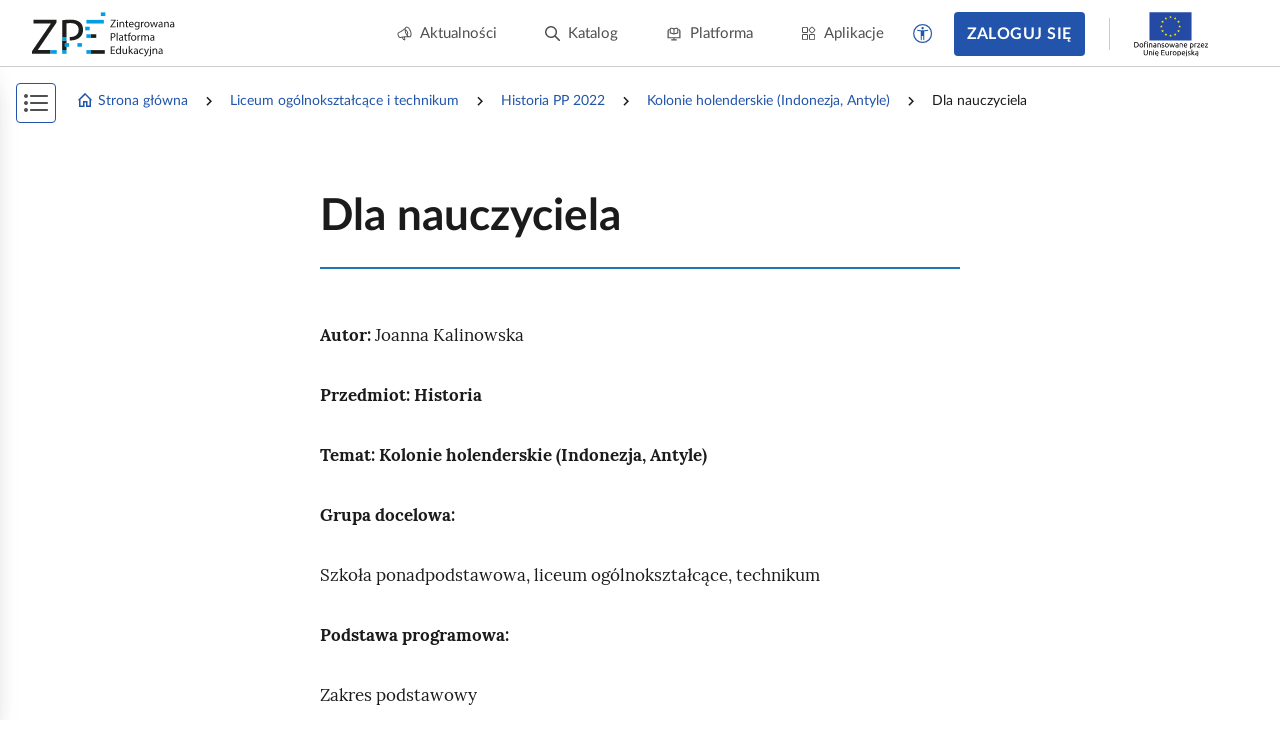

--- FILE ---
content_type: text/html; charset=UTF-8
request_url: https://zpe.gov.pl/a/dla-nauczyciela/DRQ9ns2pU
body_size: 8252
content:
<!DOCTYPE html>
<html lang="pl" data-wcag-font-size="100">
<head>
    <meta charset="utf-8">
    <meta http-equiv="X-UA-Compatible" content="IE=edge">
    <meta name="viewport" content="width=device-width, initial-scale=1, user-scalable=yes, maximum-scale=5">
    <link rel="shortcut icon" type="image/x-icon" href="https://static.zpe.gov.pl/portal/assets/3178/img/favicon.ico"/>
    <title>
        
                            
        Dla nauczyciela  -  Kolonie holenderskie (Indonezja, Antyle) - zpe.gov.pl    </title>
    <meta name="description"
          content="E‑podręczniki to bezpłatne i dostępne dla wszystkich materiały edukacyjne.">
    <link rel="shortcut icon" href="/static/img/favicon.ico">
    <link rel="icon" href="/static/img/favicon.ico">

    <script type="text/javascript" src="/config.js"></script>

            <link rel="stylesheet" href="https://static.zpe.gov.pl/lms-kursy/asset/3682/appNotifications.css">
    
            <script src="https://static.zpe.gov.pl/lms-kursy/asset/3682/appNotifications.js"></script>
    
        <script type="text/javascript" src="https://static.zpe.gov.pl/portal/assets/3178/c/mathjax/es5/tex-mml-chtml.js"></script><script type="text/javascript" src="https://static.zpe.gov.pl/portal/assets/3178/c/header.js"></script><link rel="stylesheet" href="https://static.zpe.gov.pl/portal/assets/3178/c/header.css"><link rel="stylesheet" href="https://static.zpe.gov.pl/portal/assets/3178/c/main.css"><link rel="stylesheet" href="https://static.zpe.gov.pl/portal/assets/3178/c/style.css">
    
    <!-- Global site tag (gtag.js) - Google Analytics -->
    <script async src="https://www.googletagmanager.com/gtag/js?id=UA-135367972-1"></script>
    <script>
        window.dataLayer = window.dataLayer || [];
        function gtag() {
            dataLayer.push(arguments);
        }
        gtag('js', new Date());
        gtag('config', 'UA-135367972-1');
    </script>
    <script>
    window.APP_VERSION = 3178;
</script>
<script>
    CpDocumentApp.domain = (function stripHost(domain) {
        var pos = domain.split('.');
        var p2 = pos.pop();
        var p1 = pos.pop();

        if (-1 !== ['gov'].indexOf(p1)) {
            var p3 = pos.pop();
            p1 = p3 ? (p3 + '.' + p1) : p1;
        }

        return p1 ? (p1 + '.' + p2) : p2;
    })(document.domain);
    try {
        document.domain = CpDocumentApp.domain;
    } catch (e) {
        console.error(e);
    }

    requirejs.onError = function (err) {
        console.error(err);
    };
    define('messageApi.ready', ['modules/api/apilistener', 'reader.api'], function (apilistener, ReaderApi) {
        var ra = new ReaderApi(require, true, null);
        apilistener({}, window, null, ra, {}, {});
    });

    var volatileStorage = new CpStorage();
    volatileStorage.addWrapper(new CpStorageLocalstorageWrapper());
    var persistentStorage = new CpStorage();
        if (localStorage.getItem('AUTH_IS_LOGGED')) {
        window.define('reader.internal.auth', {
            'authenticated': true,
            'username': 'użytkownik'
        });
        let domain = window.CP_CONFIGURATION.host.lms + 'api/v1';
        persistentStorage.addWrapper(
            new CpStorageCacheWrapper(
                new CpStorageLoggedUser({
                    fetch: domain + ((function(a) { a=Cp.extend({},a); var r = "\/storage\/fetch"+(a["document"]?("\/"+a["document"]):"\/DRQ9ns2pU")+(a["language"]?("\/"+a["language"]):"\/pl"); delete a["language"];delete a["document"]; return r + '?' + CpWebUtils.arrayToURI(a); }))(),
                    save: domain + ((function(a) { a=Cp.extend({},a); var r = "\/storage\/save"+(a["document"]?("\/"+a["document"]):"\/DRQ9ns2pU")+(a["language"]?("\/"+a["language"]):"\/pl"); delete a["language"];delete a["document"]; return r + '?' + CpWebUtils.arrayToURI(a); }))(),
                    fetchFile: domain + ((function(a) { a=Cp.extend({},a); var r = "\/file-storage\/fetch"+(a["document"]?("\/"+a["document"]):"\/DRQ9ns2pU")+(a["language"]?("\/"+a["language"]):"\/pl"); delete a["language"];delete a["document"]; return r + '?' + CpWebUtils.arrayToURI(a); }))(),
                    saveFile: domain + ((function(a) { a=Cp.extend({},a); var r = "\/file-storage\/save"+(a["document"]?("\/"+a["document"]):"\/DRQ9ns2pU")+(a["language"]?("\/"+a["language"]):"\/pl"); delete a["language"];delete a["document"]; return r + '?' + CpWebUtils.arrayToURI(a); }))(),
                })
            )
        );
    } else {
        window.define('reader.internal.auth', {
            'authenticated': false,
            'username': 'niezalogowany'
        });
        persistentStorage.addWrapper(new CpStorageLocalstorageWrapper());
    }
    
    define('reader.internal.storage.volatile', volatileStorage);
    define('reader.internal.storage.persistent', persistentStorage);

    define('reader.app', ['underscore', 'jquery', 'jquery.ba-throttle-debounce', 'backbone', 'device_detection', 'common_base', 'libs/jquery.tooltipsy', 'reader.api', 'modules/cp/womi', 'messageApi.ready'], Cp.noop);
</script>

    <script>

    </script>
</head>
<body class="no-transition  ">

    <div id="header"></div>


<div class="sidebar-visible-overlay"></div>

    <div
        class="document-navigation wrapper wrapper--wide2 has-share-panel has-project-toc-sidebar">
        <div class="wrapper_content">
            <div class="document-navigation_breadcrumb hidden-xs" style="flex-wrap: wrap">
                                    <div class="d-flex f-align-center">
                        
                                                    <a class="document-navigation_breadcrumb-item"
                               href="/">
                                                                    <span class="document-navigation_breadcrumb-icon">
                                        <span class="mdi mdi-home-outline d-flex"></span>                                    </span>
                                
                                Strona główna                            </a>
                                            </div>
                                    <div class="d-flex f-align-center">
                                                    <span
                                class="document-navigation_breadcrumb-divider d-flex mdi mdi-chevron-right mdi-18px"></span>
                        
                                                    <a class="document-navigation_breadcrumb-item"
                               href="/szukaj?stage=E4">
                                
                                Liceum ogólnokształcące i technikum                            </a>
                                            </div>
                                    <div class="d-flex f-align-center">
                                                    <span
                                class="document-navigation_breadcrumb-divider d-flex mdi mdi-chevron-right mdi-18px"></span>
                        
                                                    <a class="document-navigation_breadcrumb-item"
                               href="/szukaj?stage=E4&subject=Historia 2022">
                                
                                Historia PP 2022                            </a>
                                            </div>
                                    <div class="d-flex f-align-center">
                                                    <span
                                class="document-navigation_breadcrumb-divider d-flex mdi mdi-chevron-right mdi-18px"></span>
                        
                                                    <a class="document-navigation_breadcrumb-item"
                               href="/b/PAnXN9Cfp">
                                
                                Kolonie holenderskie (Indonezja, Antyle)                            </a>
                                            </div>
                                    <div class="d-flex f-align-center">
                                                    <span
                                class="document-navigation_breadcrumb-divider d-flex mdi mdi-chevron-right mdi-18px"></span>
                        
                                                    <span class="document-navigation_breadcrumb-item">
                                
                                Dla nauczyciela                            </span>
                                            </div>
                            </div>
            <a class="document-navigation_back" href="javascript:history.go(-1)">
                <span class="d-flex mdi mdi-chevron-left mdi-18px mr-1"></span>
                <span>Powrót</span>
            </a>
        </div>
    </div>

<div role="main" class="page-wrapper" id="content">
    <script>
    window.PAGE_DATA = {"project":{"id":"PAnXN9Cfp","isEmaterial":true,"manifestUrl":"https:\/\/zpe.gov.pl\/api\/v1\/project\/PAnXN9Cfp\/pl\/manifest"}}</script>
<script>
    window.DOCUMENT_DATA = {"project":{"id":"PAnXN9Cfp"},"document":{"id":"DRQ9ns2pU"}}</script>


    <div id="sidebar_app"></div>
    <div id="switch-bar-article"></div>

<div
    class="main-section-content main-section-content--article   main-section-content--article__no-left-padding"
    id="collection-metadata"
    data-collection-variant="student"
    data-pageinfo="{&quot;siblings&quot;:{&quot;prevSibling&quot;:{&quot;name&quot;:&quot;Film + Sprawd\u017a si\u0119&quot;,&quot;link&quot;:&quot;\/a\/film--sprawdz-sie\/DgVfTMnFj&quot;},&quot;nextSibling&quot;:{&quot;name&quot;:&quot;&quot;,&quot;link&quot;:&quot;&quot;}}}"
    data-project-info="{&quot;project&quot;:&quot;PAnXN9Cfp&quot;,&quot;document&quot;:&quot;DRQ9ns2pU&quot;,&quot;projectType&quot;:&quot;e_material_with_toc&quot;,&quot;teacherEditEnabled&quot;:true,&quot;materialBuilderEnabled&quot;:true}">
    <div class="animation-reload_header" style="display: none;">
        <div class="wrapper">
            <div class="wrapper_content">
                <div class="page-header page-header--previous">
                                            <h1>Film + Sprawdź się</h1>
                                    </div>

                <div class="page-header page-header--next">
                                    </div>

                <div class="animation-reload_icon">
                    <i class="mdi mdi-refresh" aria-hidden="true"></i>
                </div>
            </div>
        </div>
    </div>

    <div class="animation-reload_page">
        <div class="page-content document-body" role="article" id="main-content">
            <div class="page-container"><div class="wrapper" data-editor-no-parse=""><div class="wrapper_content"><div class="page-header page-header--current"><h1>Dla nauczyciela</h1></div></div></div><div class="wrapper"><span data-specifier-type="section1-weak"><span data-alternative=""></span><span data-value=""></span></span> <span data-editor-params=""></span><div class="wrapper_content"><p id="DRQ9ns2pU_pl_main__3" data-id="DRQ9ns2pU_pl_main__3"><strong>Autor:</strong> Joanna Kalinowska</p><p id="DRQ9ns2pU_pl_main__5" data-id="DRQ9ns2pU_pl_main__5"><strong>Przedmiot: Historia</strong></p><p id="DRQ9ns2pU_pl_main__7" data-id="DRQ9ns2pU_pl_main__7"><strong>Temat: Kolonie holenderskie (Indonezja, Antyle)</strong></p><p id="DRQ9ns2pU_pl_main__9" data-id="DRQ9ns2pU_pl_main__9"><strong>Grupa docelowa:</strong></p><p id="DRQ9ns2pU_pl_main__B" data-id="DRQ9ns2pU_pl_main__B">Szkoła ponadpodstawowa, liceum ogólnokształcące, technikum</p><p id="DRQ9ns2pU_pl_main__C" data-id="DRQ9ns2pU_pl_main__C"><strong>Podstawa programowa:</strong></p><section data-block-name="CoreCurriculumBlock" data-block-resolved-by="podstawa-programowa" data-editor-block=""><span data-editor-params=""><span data-specifier-resolvedby="" data-specifier-type="podstawa-programowa" data-specifier-type-main=""><span data-alternative=""></span><span data-value=""></span></span></span><div data-editor-block-content=""><span class="dummy-node" data-editor-no-parse="true"></span><div data-id="DRQ9ns2pU_pl_main__E" data-editor-commentable="" data-editor-block-content="" class="cc-scenario-block"><div role="list"> Zakres podstawowy</div><div role="listitem" class="cc-scenario"><div role="list"> Treści nauczania – wymagania szczegółowe</div><div role="listitem" class="cc-scenario"><div role="list"> Zakres podstawowy</div><div role="listitem" class="cc-scenario"><div role="list">LII. Dekolonizacja, integracja i nowe konflikty. Uczeń:</div><div role="listitem" class="cc-scenario"><div role="list">1) wyjaśnia genezę procesów dekolonizacyjnych w Azji i Afryce,</div><div role="listitem" class="cc-scenario"></div></div></div></div></div><div role="list"> Treści nauczania - wymagania szczegółowe</div><div role="listitem" class="cc-scenario"><div role="list"> Zakres podstawowy</div><div role="listitem" class="cc-scenario"><div role="list">LII. Dekolonizacja, integracja i nowe konflikty. Uczeń:</div><div role="listitem" class="cc-scenario"><div role="list">1) wyjaśnia genezę i skutki procesów dekolonizacyj‑nych w Azji i Afryce;</div><div role="listitem" class="cc-scenario"></div></div></div></div></div><span class="dummy-node" data-editor-no-parse="true"></span></div></section><p id="DRQ9ns2pU_pl_main__F" data-id="DRQ9ns2pU_pl_main__F"><strong>Kształtowane kompetencje kluczowe:</strong></p><ul data-id="DRQ9ns2pU_pl_main__H">
  <li data-id="DRQ9ns2pU_pl_main__I"><p id="DRQ9ns2pU_pl_main__J" data-id="DRQ9ns2pU_pl_main__J">kompetencje w zakresie rozumienia i tworzenia informacji;</p></li>
  <li data-id="DRQ9ns2pU_pl_main__K"><p id="DRQ9ns2pU_pl_main__L" data-id="DRQ9ns2pU_pl_main__L">kompetencje cyfrowe;</p></li>
  <li data-id="DRQ9ns2pU_pl_main__M"><p id="DRQ9ns2pU_pl_main__N" data-id="DRQ9ns2pU_pl_main__N">kompetencje osobiste, społeczne i w zakresie umiejętności uczenia się;</p></li>
  <li data-id="DRQ9ns2pU_pl_main__O"><p id="DRQ9ns2pU_pl_main__P" data-id="DRQ9ns2pU_pl_main__P">kompetencje obywatelskie.</p></li>
</ul><p id="DRQ9ns2pU_pl_main__Q" data-id="DRQ9ns2pU_pl_main__Q"><strong>Cele operacyjne:</strong></p><p id="DRQ9ns2pU_pl_main__S" data-id="DRQ9ns2pU_pl_main__S">Uczeń:</p><ul data-id="DRQ9ns2pU_pl_main__T">
  <li data-id="DRQ9ns2pU_pl_main__U"><p id="DRQ9ns2pU_pl_main__V" data-id="DRQ9ns2pU_pl_main__V">charakteryzuje przebieg holenderskiej ekspansji kolonialnej;</p></li>
  <li data-id="DRQ9ns2pU_pl_main__W"><p id="DRQ9ns2pU_pl_main__X" data-id="DRQ9ns2pU_pl_main__X">wskazuje tereny, które znalazły się pod zarządem holenderskich kompanii handlowych, a następnie władz holenderskich;</p></li>
  <li data-id="DRQ9ns2pU_pl_main__Y"><p id="DRQ9ns2pU_pl_main__Z" data-id="DRQ9ns2pU_pl_main__Z">omawia przebieg procesu uzyskiwania przez byłe kolonie holenderskie niepodległości.</p></li>
</ul><p id="DRQ9ns2pU_pl_main__10" data-id="DRQ9ns2pU_pl_main__10"><strong>Strategie nauczania:</strong></p><ul data-id="DRQ9ns2pU_pl_main__12">
  <li data-id="DRQ9ns2pU_pl_main__13"><p id="DRQ9ns2pU_pl_main__14" data-id="DRQ9ns2pU_pl_main__14">konstruktywizm;</p></li>
  <li data-id="DRQ9ns2pU_pl_main__15"><p id="DRQ9ns2pU_pl_main__16" data-id="DRQ9ns2pU_pl_main__16">konektywizm.</p></li>
</ul><p id="DRQ9ns2pU_pl_main__17" data-id="DRQ9ns2pU_pl_main__17"><strong>Metody i techniki nauczania:</strong></p><ul data-id="DRQ9ns2pU_pl_main__19">
  <li data-id="DRQ9ns2pU_pl_main__1A"><p id="DRQ9ns2pU_pl_main__1B" data-id="DRQ9ns2pU_pl_main__1B">rozmowa nauczająca z wykorzystaniem ćwiczeń interaktywnych;</p></li>
  <li data-id="DRQ9ns2pU_pl_main__1C"><p id="DRQ9ns2pU_pl_main__1D" data-id="DRQ9ns2pU_pl_main__1D">analiza materiału źródłowego (porównawcza);</p></li>
  <li data-id="DRQ9ns2pU_pl_main__1E"><p id="DRQ9ns2pU_pl_main__1F" data-id="DRQ9ns2pU_pl_main__1F">dyskusja.</p></li>
</ul><p id="DRQ9ns2pU_pl_main__1G" data-id="DRQ9ns2pU_pl_main__1G"><strong>Formy pracy:</strong></p><ul data-id="DRQ9ns2pU_pl_main__1I">
  <li data-id="DRQ9ns2pU_pl_main__1J"><p id="DRQ9ns2pU_pl_main__1K" data-id="DRQ9ns2pU_pl_main__1K">praca indywidualna;</p></li>
  <li data-id="DRQ9ns2pU_pl_main__1L"><p id="DRQ9ns2pU_pl_main__1M" data-id="DRQ9ns2pU_pl_main__1M">praca w parach;</p></li>
  <li data-id="DRQ9ns2pU_pl_main__1N"><p id="DRQ9ns2pU_pl_main__1O" data-id="DRQ9ns2pU_pl_main__1O">praca całego zespołu klasowego.</p></li>
</ul><p id="DRQ9ns2pU_pl_main__1P" data-id="DRQ9ns2pU_pl_main__1P"><strong>Środki dydaktyczne:</strong></p><ul data-id="DRQ9ns2pU_pl_main__1R">
  <li data-id="DRQ9ns2pU_pl_main__1S"><p id="DRQ9ns2pU_pl_main__1T" data-id="DRQ9ns2pU_pl_main__1T">komputery z głośnikami, słuchawkami i dostępem do internetu;</p></li>
  <li data-id="DRQ9ns2pU_pl_main__1U"><p id="DRQ9ns2pU_pl_main__1V" data-id="DRQ9ns2pU_pl_main__1V">zasoby multimedialne zawarte w e‑materiale;</p></li>
  <li data-id="DRQ9ns2pU_pl_main__1W"><p id="DRQ9ns2pU_pl_main__1X" data-id="DRQ9ns2pU_pl_main__1X">tablica interaktywna/tablica, pisak/kreda;</p></li>
  <li data-id="DRQ9ns2pU_pl_main__1Y"><p id="DRQ9ns2pU_pl_main__1Z" data-id="DRQ9ns2pU_pl_main__1Z">telefony z dostępem do internetu.</p></li>
</ul><p id="DRQ9ns2pU_pl_main__20" data-id="DRQ9ns2pU_pl_main__20"><strong>Przebieg lekcji</strong></p><p id="DRQ9ns2pU_pl_main__22" data-id="DRQ9ns2pU_pl_main__22"><strong>Przed lekcją:</strong></p><ol start="1" data-id="DRQ9ns2pU_pl_main__24" style="list-style-type: decimal" data-editor-list-style="decimal">
  <li data-id="DRQ9ns2pU_pl_main__25"><p id="DRQ9ns2pU_pl_main__26" data-id="DRQ9ns2pU_pl_main__26">Przygotowanie do zajęć. Nauczyciel loguje się na platformie i udostępnia uczniom e‑materiał <cite>„Kolonie holenderskie (Indonezja, Antyle)”</cite>. Prosi uczestników zajęć o zapoznanie się z tekstem w sekcji „Przeczytaj” tak, aby podczas lekcji mogli w niej aktywnie uczestniczyć i wykonywać polecenia.</p></li>
  <li data-id="DRQ9ns2pU_pl_main__28"><p id="DRQ9ns2pU_pl_main__29" data-id="DRQ9ns2pU_pl_main__29">Chętni lub wybrani uczniowie przygotowują prezentację na podstawie informacji zawartych w sekcji „Przeczytaj”. Nauczyciel może rozdzielić zagadnienia: jedna osoba skupi się na historii holenderskich kompanii handlowych, druga na Indonezji, a trzecia na Antylach Holenderskich.</p></li>
</ol><p id="DRQ9ns2pU_pl_main__2A" data-id="DRQ9ns2pU_pl_main__2A"><strong>Faza wstępna:</strong></p><ol start="1" data-id="DRQ9ns2pU_pl_main__2C" style="list-style-type: decimal" data-editor-list-style="decimal">
  <li data-id="DRQ9ns2pU_pl_main__2D"><p id="DRQ9ns2pU_pl_main__2E" data-id="DRQ9ns2pU_pl_main__2E">Nauczyciel wyświetla na tablicy temat i cele lekcji i przybliża je uczniom. Omawia planowany przebieg zajęć.</p></li>
  <li data-id="DRQ9ns2pU_pl_main__2F"><p id="DRQ9ns2pU_pl_main__2G" data-id="DRQ9ns2pU_pl_main__2G">Rozmowa wprowadzająca. Nauczyciel, po wyświetleniu dostępnego w panelu użytkownika raportu, weryfikuje przygotowanie uczniów do lekcji: sprawdza, którzy uczestnicy zajęć zapoznali się z udostępnionym przed lekcją e‑materiałem. Jeśli większość uczniów nie przeczytała tekstu, nauczyciel inicjuje rozmowę kierowaną wprowadzającą w temat.</p></li>
</ol><p id="DRQ9ns2pU_pl_main__2H" data-id="DRQ9ns2pU_pl_main__2H"><strong>Faza realizacyjna:</strong></p><ol start="1" data-id="DRQ9ns2pU_pl_main__2J" style="list-style-type: decimal" data-editor-list-style="decimal">
  <li data-id="DRQ9ns2pU_pl_main__2K"><p id="DRQ9ns2pU_pl_main__2L" data-id="DRQ9ns2pU_pl_main__2L">Nauczyciel przypomina o prezentacjach przygotowanych przez uczniów przed lekcją. Poleca wybranym osobom, aby zaprezentowały swoje prace przed resztą klasy. Po prezentacji uczniowie krótko o niej dyskutują, dodają informacje, które ich zdaniem warto uwzględnić. Prowadzący może korygować odpowiedzi i uzupełniać informacje.</p></li>
  <li data-id="DRQ9ns2pU_pl_main__2M"><p id="DRQ9ns2pU_pl_main__2N" data-id="DRQ9ns2pU_pl_main__2N">Praca z drugim multimedium („Film + Sprawdź się”). Uczniowie zapoznają się z filmem poświęconym niepodległej Indonezji. Każdy uczeń pracuje indywidualnie, samodzielnie przygotowując odpowiedzi do poleceń 2 i 3, m.in. wskazując, z jakimi problemami wewnętrznymi i zewnętrznymi musiało się mierzyć młode państwo indonezyjskie. Po wyznaczonym przez nauczyciela czasie wybrani lub chętni uczniowie odczytują swoje propozycje. Nauczyciel komentuje rozwiązania uczniów.</p></li>
  <li data-id="DRQ9ns2pU_pl_main__2O"><p id="DRQ9ns2pU_pl_main__2P" data-id="DRQ9ns2pU_pl_main__2P">Utrwalanie wiedzy i umiejętności. Uczniowie dobierają się w pary i wykonują ćwiczenia 1 i 2 w sekcji „Film + Sprawdź się”. Następnie konsultują swoje rozwiązania z inną parą uczniów i ustalają jedną wersję odpowiedzi.</p></li>
</ol><p id="DRQ9ns2pU_pl_main__2Q" data-id="DRQ9ns2pU_pl_main__2Q"><strong>Faza podsumowująca:</strong></p><ol start="1" data-id="DRQ9ns2pU_pl_main__2S" style="list-style-type: decimal" data-editor-list-style="decimal">
  <li data-id="DRQ9ns2pU_pl_main__2T"><p id="DRQ9ns2pU_pl_main__2U" data-id="DRQ9ns2pU_pl_main__2U">Nauczyciel poleca wybranemu uczniowi albo uczennicy (może być ochotnik) podsumowanie lekcji „Kolonie holenderskie (Indonezja, Antyle)”. Pyta, który element był dla uczniów trudny i dlaczego.</p></li>
  <li data-id="DRQ9ns2pU_pl_main__2V"><p id="DRQ9ns2pU_pl_main__2W" data-id="DRQ9ns2pU_pl_main__2W">Prowadzący omawia przebieg zajęć i pracę uczniów, ocenia przygotowane prezentacje.</p></li>
</ol><p id="DRQ9ns2pU_pl_main__2X" data-id="DRQ9ns2pU_pl_main__2X"><strong>Praca domowa:</strong></p><ol start="1" data-id="DRQ9ns2pU_pl_main__2Z" style="list-style-type: decimal" data-editor-list-style="decimal">
  <li data-id="DRQ9ns2pU_pl_main__30"><p id="DRQ9ns2pU_pl_main__31" data-id="DRQ9ns2pU_pl_main__31">Zapoznaj się z pierwszym filmem w zakładce „Film edukacyjny” i wykonaj dołączone do niego polecenia.</p></li>
</ol><p id="DRQ9ns2pU_pl_main__32" data-id="DRQ9ns2pU_pl_main__32"><strong>Materiały pomocnicze:</strong></p><p id="DRQ9ns2pU_pl_main__34" data-id="DRQ9ns2pU_pl_main__34">J. Balicki, M. Bogucka, <cite><em>Historia Holandii</em></cite>, Wrocław 1976.</p><p id="DRQ9ns2pU_pl_main__37" data-id="DRQ9ns2pU_pl_main__37">F. Wolański, <cite><em>Indie Holenderskie w świetle osiemnastowiecznych podręczników geograficznych i w relacji Teodora Anzelma Dzwonkowskiego</em></cite>, w: <cite><em>Staropolski ogląd świata. Materiały z konferencji. Wrocław 23–24 października 2004 r.</em></cite>, pod red. tegoż i B. Roka, Wrocław 2004.</p><p id="DRQ9ns2pU_pl_main__3C" data-id="DRQ9ns2pU_pl_main__3C"><cite><em>Wielka Historia Świata</em></cite>, t. 1–12 (praca pod patronatem Polskiej Akademii Umiejętności), Świat Książki 2004–2006.</p><p id="DRQ9ns2pU_pl_main__3F" data-id="DRQ9ns2pU_pl_main__3F"><strong>Wskazówki metodyczne:</strong></p><ul data-id="DRQ9ns2pU_pl_main__3H">
  <li data-id="DRQ9ns2pU_pl_main__3I"><p id="DRQ9ns2pU_pl_main__3J" data-id="DRQ9ns2pU_pl_main__3J">Uczniowie mogą zapoznać się przed lekcją z sekcją „Film edukacyjny”, aby przygotować się do późniejszej pracy.</p></li>
</ul></div><div class="wrapper_comments-container" data-editor-no-parse=""></div></div></div>            <script>
                (function () {
                    for (var o of $('[data-object-src]')) {
                        var src = o.getAttribute('data-object-src');
                        if (src.startsWith('https://static.')) {
                            var url = new URL(src);
                            url.host = url.host.replace(/^static\./, '')
                            url.pathname = '/static-data' + url.pathname
                            o.setAttribute('data-object-src', url.toString());
                        }
                    }
                })();
            </script>
        </div>

        
                    <div class="wrapper">
                <div class="wrapper_content">
                    <div class="page-nav-footer">
                                                    <div class="page-nav-footer__item page-nav-footer__item--prev">
                                <a href="/a/film--sprawdz-sie/DgVfTMnFj" class="page-nav-footer__btn"
                                   aria-label="Poprzednia strona"
                                   title="Poprzednia strona" data-course-prev-btn>
                                    <span class="mdi mdi-chevron-left"></span>
                                    <span class="page-nav-footer__label">
                                        Film + Sprawdź się                                    </span>
                                </a>
                            </div>
                                                                                                                                        <div class="page-nav page-nav--bottom"></div>
                                                                        </div>
                </div>
            </div>
            </div>
</div>

<script type="text/javascript">
    (function () {
        $('.print-button').show();

        $('body').addClass('preload');
        $('#main-content').find('.elearning_exercise__title').filter(function () {
            return $(this).siblings().length == 0;
        }).parent().remove();

        $('.switch--sidebar').on('click', function () {
            if ($('body').hasClass('no-sidebar')) {
                $('body').removeClass('no-sidebar');
                $('.sidebar-menu').attr('aria-hidden', false).find('.course-list_node').attr('tabindex', 0);
            } else {
                $('body').addClass('no-sidebar');
                $('.sidebar-menu').attr('aria-hidden', true).find('.course-list_node').attr('tabindex', -1);
            }

        }).keyup(function (event) {
            if (CpKeyboard.checkCode(event, 'enter')) {
                $(this).click();
            }
        });

        $(document).on('click', '.nav li > i, .nav li .nav-item', function () {
            var el = $(this).closest('li');

            if (el.find('.nav_dropdown').hasClass('active')) {
                el.find('.nav_dropdown').removeClass('active');
            } else {
                el.parent().find('.nav_dropdown').removeClass('active');
                el.find('.nav_dropdown').addClass('active');
            }
        });

        var exerciseResultCollector = null; // to remove

        let storage = new LocalStorageExerciseStorage();

        console.warn("DEBUG", ((function(a) { a=Cp.extend({},a); var r = "\/storage\/fetch"+(a["document"]?("\/"+a["document"]):"\/DRQ9ns2pU")+(a["language"]?("\/"+a["language"]):"\/pl"); delete a["language"];delete a["document"]; return r + '?' + CpWebUtils.arrayToURI(a); }))());

        if (localStorage.getItem('AUTH_IS_LOGGED')) {
            let domain = window.CP_CONFIGURATION.host.lms + 'api/v1';
            storage = new ZPEApiExerciseStorage(
                httpReader,
                {
                    fetch: domain + ((function(a) { a=Cp.extend({},a); var r = "\/storage\/fetch"+(a["document"]?("\/"+a["document"]):"\/DRQ9ns2pU")+(a["language"]?("\/"+a["language"]):"\/pl"); delete a["language"];delete a["document"]; return r + '?' + CpWebUtils.arrayToURI(a); }))(),
                    save: domain + ((function(a) { a=Cp.extend({},a); var r = "\/storage\/save"+(a["document"]?("\/"+a["document"]):"\/DRQ9ns2pU")+(a["language"]?("\/"+a["language"]):"\/pl"); delete a["language"];delete a["document"]; return r + '?' + CpWebUtils.arrayToURI(a); }))(),
                    fetchFile: domain + ((function(a) { a=Cp.extend({},a); var r = "\/file-storage\/fetch"+(a["document"]?("\/"+a["document"]):"\/DRQ9ns2pU")+(a["language"]?("\/"+a["language"]):"\/pl"); delete a["language"];delete a["document"]; return r + '?' + CpWebUtils.arrayToURI(a); }))(),
                    saveFile: domain + ((function(a) { a=Cp.extend({},a); var r = "\/file-storage\/save"+(a["document"]?("\/"+a["document"]):"\/DRQ9ns2pU")+(a["language"]?("\/"+a["language"]):"\/pl"); delete a["language"];delete a["document"]; return r + '?' + CpWebUtils.arrayToURI(a); }))(),
                }
            );
        }

        let app = new CpCourseApp($('body'), storage, exerciseResultCollector, null, Object.assign({"layoutEngine":null,"siblings":{"prevSibling":{"name":"Film + Sprawd\u017a si\u0119","link":"\/a\/film--sprawdz-sie\/DgVfTMnFj"},"nextSibling":{"name":"","link":""}}},
                {
                    pageLoader: function (url, http) {
                        return http.get(url).then(resp => {
                            let pagesContainer = $('#collection-metadata', resp.data);
                            pagesContainer.find('.page-nav-footer').addClass('layout-mode');

                            app._documentApp.updateDOM(pagesContainer);
                            let pageInfo = JSON.parse(pagesContainer.attr('data-pageinfo'));

                            return {
                                content: pagesContainer[0],
                                info: pageInfo
                            };
                        })
                    }
                }));

        app.setLanguage("pl");
        app.setContrast(Number(localStorage.getItem('contrast') || 0));
        app.setVersion(3178);
        app.setLocale("pl");
        app.setI18N(window.CP_CONFIGURATION.i18n);
        app.enableNoContentPlaceholder(true);

        let docCode = 'DRQ9ns2pU';

        app._documentApp.setInteractiveTestsCallbacks(null, null, function (testKey, result, level) {
            // save in game mode
            console.log("[article] SAVE GAME CALLBACK", testKey, result, level);

            $.post('/result-storage/save-game/' + testKey + '/' + docCode + '/pl', {
                data: {
                    "result": result,
                    "level": level
                }
            }, function (data) {
                console.log("Game saved!", data);
            })
        });

        app.init();

        $('.test-interactive').each(function (k, interactiveTest) {
            var testId = $(interactiveTest).attr('id');
            $.post('/result-storage/fetch-game/' + testId + '/' + docCode + '/pl', {}, function (data) {
                if (data && data.length !== 0) {
                    app._documentApp.setInteractiveTestLastScore(data.result, data.currentLevel);
                }
            })
        });

        $('.figure:not([galleryid]) .figure_img').attr('tabindex', 0).before('<span class="sr-only">Kliknij, aby uruchomić podgląd</span>').keyup(function (event) {
            if (CpKeyboard.checkCode(event, 'enter')) {
                $(this).click();
            }
        });

        // X
        // $('p[id], h1[id], h2[id], h3[id], h4[id], h5[id], h6[id], .page-header h1, .elearning_exercise__title, .note__title').attr('tabindex', 0);

        $(document).ready(function () {
            // resources should have ID, not only data-id
            $('[data-id]').each(function (k, v) {
                if ($(v).attr('id')) {
                    return;
                }

                if ($(v).attr('data-id')) {
                    $(v).attr('id', $(v).attr('data-id'));
                }
            });

            let currentUrl = new URL(window.location.href);
            if (currentUrl.searchParams.get('goToResource')) {
                let resourceCode = currentUrl.searchParams.get('goToResource');

                let resourceElem = $('[data-resource-id="' + resourceCode + '"]');
                if (!resourceElem) {
                    console.warn("Resource from goToResource param not found: " + resourceCode);
                } else {
                    window.location.href = '#' + (resourceElem.attr('id'));
                }
            }
        });

        $('body').removeClass('preload');
    })();
</script>

<div id="document-app"></div>
</div>

<div id="bottom-buttons" aria-label="Przyciski zgłoś problem i filmy instruktażowe" role="complementary">
</div>

    <div id="footer_app"></div>
</body>

</html>


--- FILE ---
content_type: application/javascript
request_url: https://static.zpe.gov.pl/portal/assets/3178/c/6941.js
body_size: 224
content:
"use strict";(self.webpackChunkcontentplus_io=self.webpackChunkcontentplus_io||[]).push([[6941],{89832:(e,t,o)=>{o.r(t),o.d(t,{default:()=>i});var n=o(66252);var r=o(64983),a=o(64247),u=o(81918),s=o(19394),p=o(34456);const c={name:"CatalogFavorites",components:{NewHeader:r.Z,DocumentNavigation:a.Z,CatalogFavoritesInner:u.Z,Footer:s.Z,UserSupport:p.Z},computed:{}};const i=(0,o(83744).Z)(c,[["render",function(e,t,o,r,a,u){var s=(0,n.up)("NewHeader"),p=(0,n.up)("CatalogFavoritesInner"),c=(0,n.up)("Footer"),i=(0,n.up)("UserSupport");return(0,n.wg)(),(0,n.iD)(n.HY,null,[(0,n.Wm)(s,{showSearchButton:!1}),(0,n.Wm)(p),(0,n.Wm)(c),(0,n.Wm)(i)],64)}]])}}]);

--- FILE ---
content_type: application/javascript
request_url: https://static.zpe.gov.pl/portal/assets/3178/c/3614.js
body_size: 2694
content:
"use strict";(self.webpackChunkcontentplus_io=self.webpackChunkcontentplus_io||[]).push([[3614,1071],{69657:(e,t,a)=>{a.d(t,{Z:()=>h});var s=a(66252),o=a(3577),i=a(49963);const l={key:0,class:"form-switcher_label","aria-hidden":"true"},c=["aria-checked"],n={class:"sr-only"},r=(0,s._)("div",{class:"form-switcher_thumb"},null,-1);const d={name:"FormSwitcher",emits:["update:modelValue","updateValueAfterAnim"],props:{mode:{type:String,default:"tumbler"},modelValue:{type:Boolean,default:!1},label:{type:String,default:""},showOptions:{type:Boolean,default:!0},disabledOption:{type:String,default:"OFF"},enabledOption:{type:String,default:"ON"},contentClass:{}},data:()=>({checked:!1}),mounted(){this.checked=this.modelValue},watch:{modelValue(){this.checked=this.modelValue}},methods:{setStatus(e){this.checked!==e&&(this.checked=e,this.$emit("update:modelValue",this.checked),this.triggerAfterAnim())},toggle(){this.checked=!this.checked,this.$emit("update:modelValue",this.checked),this.triggerAfterAnim()},triggerAfterAnim(){setTimeout((()=>{this.$emit("updateValueAfterAnim",this.checked)}),175)}}};const h=(0,a(83744).Z)(d,[["render",function(e,t,a,d,h,u){return(0,s.wg)(),(0,s.iD)("div",{class:(0,o.C_)(["form-switcher",[a.mode,{checked:h.checked}]])},[a.label?((0,s.wg)(),(0,s.iD)("div",l,(0,o.zw)(a.label),1)):(0,s.kq)("",!0),(0,s._)("div",{class:(0,o.C_)(["form-switcher_content",a.contentClass])},[a.showOptions?((0,s.wg)(),(0,s.iD)("span",{key:0,class:(0,o.C_)(["form-switcher_disable-text",{active:!h.checked}]),onClick:t[0]||(t[0]=e=>u.setStatus(!1))},(0,o.zw)(a.disabledOption),3)):(0,s.kq)("",!0),(0,s._)("div",{class:"form-switcher_item",tabindex:"0",role:"switch","aria-checked":h.checked,onClick:t[1]||(t[1]=(...e)=>u.toggle&&u.toggle(...e)),onKeypress:t[2]||(t[2]=(0,i.D2)((0,i.iM)(((...e)=>u.toggle&&u.toggle(...e)),["prevent"]),["enter","space"]))},[(0,s._)("div",n,(0,o.zw)(a.label)+" "+(0,o.zw)(e.$t("switcher.label",{defaultMessage:"Przełącznik"})),1),r],40,c),a.showOptions?((0,s.wg)(),(0,s.iD)("span",{key:1,class:(0,o.C_)(["form-switcher_enable-text",{active:h.checked}]),onClick:t[3]||(t[3]=e=>u.setStatus(!0))},(0,o.zw)(a.enabledOption),3)):(0,s.kq)("",!0)],2)],2)}]])},97199:(e,t,a)=>{a.r(t),a.d(t,{default:()=>d});var s=a(66252);var o=a(34456),i=a(64247),l=a(19394),c=a(64983),n=a(67760);const r={title:"pageTitle.catalog",name:"Catalog",components:{NewHeader:c.Z,DocumentNavigation:i.Z,CatalogInner:n.Z,Footer:l.Z,UserSupport:o.Z},props:{stagesToShow:{type:Array,default:[]}}};const d=(0,a(83744).Z)(r,[["render",function(e,t,a,o,i,l){var c=(0,s.up)("NewHeader"),n=(0,s.up)("CatalogInner"),r=(0,s.up)("Footer"),d=(0,s.up)("UserSupport");return(0,s.wg)(),(0,s.iD)(s.HY,null,[(0,s.Wm)(c,{showSearchButton:!1}),(0,s.Wm)(n,{stagesToShow:a.stagesToShow},null,8,["stagesToShow"]),(0,s.Wm)(r),(0,s.Wm)(d)],64)}]])},86772:(e,t,a)=>{a.r(t),a.d(t,{default:()=>i});var s=a(66252);const o={name:"CatalogDoradztwoZawodowe",components:{Catalog:a(97199).default}};const i=(0,a(83744).Z)(o,[["render",function(e,t,a,o,i,l){var c=(0,s.up)("Catalog");return(0,s.wg)(),(0,s.j4)(c,{stagesToShow:["DZ"]})}]])}}]);

--- FILE ---
content_type: image/svg+xml
request_url: https://static.zpe.gov.pl/portal/assets/3178/c/e86761ad20e25238e7e8.svg
body_size: 20953
content:
<?xml version="1.0" encoding="UTF-8" standalone="no"?>
<svg
        xmlns:dc="http://purl.org/dc/elements/1.1/"
        xmlns:cc="http://creativecommons.org/ns#"
        xmlns:rdf="http://www.w3.org/1999/02/22-rdf-syntax-ns#"
        xmlns:svg="http://www.w3.org/2000/svg"
        xmlns="http://www.w3.org/2000/svg"
        xmlns:sodipodi="http://sodipodi.sourceforge.net/DTD/sodipodi-0.dtd"
        xmlns:inkscape="http://www.inkscape.org/namespaces/inkscape"
        width="104"
        height="27"
        viewBox="0 0 104 27"
        fill="none"
        version="1.1"
        id="svg63"
        sodipodi:docname="ore_logo_yellow.svg"
        inkscape:version="0.92.4 (5da689c313, 2019-01-14)">
    <metadata
            id="metadata67">
        <rdf:RDF>
            <cc:Work
                    rdf:about="">
                <dc:format>image/svg+xml</dc:format>
                <dc:type
                        rdf:resource="http://purl.org/dc/dcmitype/StillImage" />
                <dc:title></dc:title>
            </cc:Work>
        </rdf:RDF>
    </metadata>
    <sodipodi:namedview
            pagecolor="#ffffff"
            bordercolor="#666666"
            borderopacity="1"
            objecttolerance="10"
            gridtolerance="10"
            guidetolerance="10"
            inkscape:pageopacity="0"
            inkscape:pageshadow="2"
            inkscape:window-width="1920"
            inkscape:window-height="1017"
            id="namedview65"
            showgrid="false"
            inkscape:zoom="9.3283702"
            inkscape:cx="54.542539"
            inkscape:cy="22.672006"
            inkscape:window-x="-8"
            inkscape:window-y="-8"
            inkscape:window-maximized="1"
            inkscape:current-layer="svg63" />
    <g
            clip-path="url(#clip0)"
            id="g56"
            style="fill:#FFFFFF">
        <path
                d="M34.6088 4.07469H37.0379C38.7928 4.07469 40.0333 4.3859 40.7595 5.00832C41.2085 5.40933 41.561 5.90114 41.7918 6.44887C42.0226 6.9966 42.1261 7.58681 42.0951 8.17765C42.1093 8.81274 41.9608 9.44134 41.6628 10.0072C41.2812 10.7223 40.6388 11.2744 39.8604 11.5563C39.166 11.8354 37.7727 11.975 35.6807 11.975H34.6088V4.07469ZM30.8008 0.754639V26.2432H34.6088V15.3034H35.8752L43.4307 26.2432H48.2285L40.3316 15.002C41.5271 14.7427 42.6443 14.2182 43.5949 13.4696C45.2173 12.1131 46.0284 10.2989 46.0284 8.02693C46.0689 6.51612 45.615 5.03162 44.7317 3.78581C43.6865 2.37578 42.1193 1.41132 40.3575 1.09376C39.3288 0.867679 37.4125 0.754639 34.6088 0.754639H30.8008Z"
                fill="white"
                id="path2"
                style="fill:#FFFFFF" />
        <path
                d="M50.9824 0.754639V26.2432H65.6179V22.9274H54.7904V14.8094H65.0689V11.4935H54.7904V4.07469H65.6179V0.754639H50.9824Z"
                fill="white"
                id="path4"
                style="fill:#FFFFFF" />
        <path
                d="M22.5755 8.41608C23.7525 10.2896 24.2457 12.4917 23.9762 14.6693C23.7067 16.8468 22.6901 18.8736 21.0893 20.4246C19.4885 21.9756 17.3964 22.961 15.1484 23.2227C12.9004 23.4844 10.6268 23.0073 8.69215 21.8679L5.92152 24.5516C8.60701 26.3782 11.8715 27.2289 15.1407 26.954C18.4099 26.6791 21.4742 25.2962 23.7945 23.0487C26.1149 20.8012 27.5426 17.833 27.8264 14.6664C28.1102 11.4999 27.2319 8.3378 25.3461 5.73659L22.5755 8.41608ZM4.07588 3.94887C1.75894 6.19928 0.334018 9.16803 0.0510678 12.3344C-0.231882 15.5007 0.645204 18.6625 2.52848 21.265L5.2991 18.5814C4.12428 16.7078 3.63271 14.5065 3.90314 12.3302C4.17358 10.1539 5.19037 8.12842 6.7906 6.5784C8.39084 5.02839 10.4819 4.04351 12.7288 3.78156C14.9756 3.51961 17.2482 3.99576 19.1825 5.13371L21.9531 2.45004C19.2659 0.626669 16.0019 -0.222404 12.7332 0.0516472C9.46449 0.325698 6.39964 1.70539 4.07588 3.94887Z"
                fill="white"
                id="path6"
                style="fill:#FFFFFF" />
        <path
                d="M12.5604 8.09346C11.1412 8.43416 9.90972 9.28661 9.1173 10.4768C8.32487 11.667 8.03123 13.1053 8.29631 14.4981C8.56139 15.8909 9.36519 17.1332 10.5437 17.9715C11.7222 18.8097 13.1865 19.1808 14.6378 19.0089C16.0892 18.8371 17.4181 18.1352 18.3534 17.0466C19.2887 15.958 19.7598 14.5647 19.6707 13.1511C19.5815 11.7375 18.9388 10.4101 17.8737 9.43989C16.8086 8.46964 15.4014 7.92967 13.9392 7.93018C13.4745 7.93103 13.0116 7.98585 12.5604 8.09346Z"
                fill="white"
                id="path8"
                style="fill:#FFFFFF" />
        <path
                d="M76.8035 5.20934C76.5693 5.00907 76.3827 4.76202 76.2566 4.4852C76.1305 4.20838 76.0679 3.90836 76.073 3.60583C76.065 3.06986 76.2639 2.5503 76.6306 2.14886C76.8395 1.90819 77.1008 1.71519 77.3956 1.58366C77.6803 1.45154 77.992 1.38287 78.3076 1.3827C78.6091 1.37768 78.9085 1.431 79.1884 1.53952C79.4682 1.64805 79.7229 1.8096 79.9375 2.01471C80.152 2.21982 80.3222 2.46435 80.4379 2.73398C80.5537 3.00361 80.6127 3.2929 80.6115 3.5849C80.6256 4.12489 80.4279 4.65 80.0582 5.05443C79.8455 5.29548 79.5796 5.4872 79.2802 5.61545C78.9884 5.74913 78.6693 5.8178 78.3465 5.81641C77.7641 5.82124 77.2033 5.60305 76.7862 5.20934H76.8035ZM76.3539 1.58784C76.0631 1.83912 75.8309 2.1476 75.6729 2.4927C75.5148 2.8378 75.4346 3.21158 75.4376 3.58908C75.4312 4.27748 75.699 4.94177 76.1854 5.44379C76.4589 5.73691 76.7921 5.97194 77.1641 6.13407C77.5361 6.29621 77.9387 6.38192 78.3465 6.3858C78.9073 6.38378 79.4555 6.22458 79.9249 5.92741C80.3943 5.63024 80.7649 5.20781 80.9918 4.71112C81.1631 4.36449 81.2546 3.98592 81.2598 3.60165C81.2679 2.90888 80.9965 2.2404 80.5034 1.73857C80.2292 1.45194 79.8985 1.22133 79.5309 1.06032C79.1793 0.900301 78.7955 0.817388 78.4071 0.817493C78.0334 0.809933 77.6619 0.874113 77.3139 1.00633C76.966 1.13855 76.6486 1.33619 76.3799 1.58784"
                fill="white"
                id="path10"
                style="fill:#FFFFFF" />
        <path
                d="M82.6907 2.8311C82.5618 2.91733 82.4572 3.03331 82.3863 3.16854C82.3153 3.30378 82.2803 3.454 82.2843 3.60564C82.2809 3.80559 82.3514 4.00014 82.4832 4.1541C82.6574 4.32706 82.8704 4.45886 83.1056 4.53928C83.4514 4.68162 83.6675 4.77792 83.7626 4.82816C83.8415 4.86757 83.9073 4.92779 83.9525 5.00187C83.9976 5.07594 84.0202 5.16086 84.0176 5.24683C84.0171 5.32891 83.9997 5.41007 83.9665 5.4856C83.9333 5.56112 83.8849 5.62949 83.8242 5.68675C83.7634 5.74401 83.6916 5.78902 83.6127 5.81915C83.5339 5.84928 83.4497 5.86394 83.3649 5.86227C83.2511 5.8704 83.1372 5.84672 83.0369 5.79403C82.9365 5.74134 82.8538 5.66185 82.7987 5.56502C82.7291 5.43446 82.6851 5.29248 82.669 5.14635L82.0898 5.30544C82.1309 5.50816 82.2085 5.70231 82.3189 5.87902C82.4251 6.03814 82.5747 6.16566 82.7512 6.24745C82.9356 6.33885 83.1405 6.38486 83.3477 6.38142C83.6625 6.39001 83.9698 6.28732 84.2121 6.09254C84.3485 5.98748 84.4583 5.85368 84.5332 5.70132C84.6081 5.54897 84.6461 5.38207 84.6444 5.21333C84.6487 4.98788 84.5672 4.76877 84.4153 4.59789C84.2227 4.4087 83.9875 4.26538 83.728 4.17922C83.5107 4.09802 83.2985 4.00435 83.0926 3.89871C83.038 3.8712 82.9923 3.82973 82.9602 3.77881C82.9282 3.72788 82.9113 3.66944 82.9111 3.60983C82.9108 3.49037 82.9571 3.3752 83.0408 3.28745C83.091 3.23292 83.1531 3.18996 83.2227 3.16171C83.2922 3.13346 83.3674 3.12063 83.4428 3.12417C83.5834 3.11964 83.7202 3.16933 83.8231 3.26233C83.9156 3.35006 83.9903 3.45371 84.0436 3.56796L84.0695 3.60564L84.545 3.30839C84.4762 3.17475 84.3889 3.0508 84.2856 2.93996C84.1757 2.82618 84.0412 2.73721 83.8918 2.67933C83.7425 2.62145 83.5818 2.59608 83.4211 2.60502C83.1588 2.602 82.9026 2.68131 82.6907 2.8311Z"
                fill="white"
                id="path12"
                style="fill:#FFFFFF" />
        <path
                d="M86.3475 3.23745H86.6457C87.1298 3.23745 87.3762 3.41329 87.3762 3.76916C87.3762 4.12503 87.1341 4.31343 86.6587 4.31343H86.3475V3.23745ZM85.751 2.71411V6.28118H86.3475V4.81165H86.5117L87.5664 6.28118H88.2925L87.1687 4.74885C87.3993 4.70127 87.6055 4.57751 87.7522 4.39877C87.8989 4.22004 87.9768 3.99745 87.9727 3.76916C87.9822 3.6052 87.9474 3.44168 87.8715 3.2948C87.7957 3.14792 87.6816 3.02279 87.5404 2.93182C87.2537 2.78036 86.9285 2.71068 86.6025 2.73086H85.7683"
                fill="white"
                id="path14"
                style="fill:#FFFFFF" />
        <path
                d="M89.8225 5.48562C89.6823 5.35996 89.5713 5.2069 89.4968 5.03657C89.4223 4.86623 89.386 4.68251 89.3902 4.49756C89.3847 4.16684 89.5064 3.84596 89.7317 3.59742C89.8565 3.44834 90.0149 3.32894 90.1947 3.24838C90.3745 3.16782 90.571 3.12825 90.7691 3.1327C90.9499 3.12723 91.1299 3.15786 91.298 3.22268C91.466 3.28751 91.6185 3.38514 91.7459 3.5095C91.8836 3.63438 91.9931 3.78553 92.0675 3.95342C92.1419 4.12131 92.1796 4.3023 92.1782 4.485C92.1864 4.81666 92.0661 5.13929 91.841 5.38933C91.712 5.5428 91.5482 5.66534 91.3622 5.7474C91.1763 5.82946 90.9733 5.86883 90.7691 5.86242C90.4128 5.86281 90.0704 5.72922 89.8138 5.48981L89.8225 5.48562ZM89.4119 3.1327C89.2137 3.30324 89.0557 3.51293 88.9483 3.74765C88.8409 3.98237 88.7868 4.23666 88.7894 4.49337C88.7797 4.95802 88.9564 5.40823 89.2822 5.74938C89.4693 5.95106 89.6994 6.11104 89.9565 6.21829C90.2105 6.32919 90.4861 6.38628 90.7648 6.38576C91.2573 6.39148 91.7335 6.21476 92.096 5.89173C92.3038 5.72025 92.4698 5.50626 92.5819 5.26518C92.694 5.02409 92.7495 4.76192 92.7444 4.49756C92.7456 4.03049 92.5614 3.58084 92.23 3.24155C92.043 3.04926 91.8201 2.89299 91.573 2.78101C91.3301 2.67388 91.0663 2.61822 90.7993 2.61773C90.2838 2.60885 89.7854 2.79684 89.4119 3.14107"
                fill="white"
                id="path16"
                style="fill:#FFFFFF" />
        <path
                d="M94.43 3.23736H94.724C95.0745 3.21964 95.4203 3.3219 95.7008 3.52625C95.8457 3.64551 95.9601 3.79564 96.0351 3.96487C96.1101 4.13411 96.1436 4.31786 96.1331 4.50175C96.1433 4.68436 96.1095 4.86678 96.0345 5.03461C95.9595 5.20245 95.8453 5.35111 95.7008 5.46887C95.4231 5.67623 95.0786 5.78155 94.7283 5.76613H94.4344V3.25411L94.43 3.23736ZM93.8379 2.73077V6.28109H94.7024C94.9185 6.28269 95.1343 6.26305 95.3464 6.22248C95.6156 6.16049 95.8668 6.04025 96.0812 5.8708C96.2965 5.70838 96.4691 5.4989 96.5847 5.2595C96.7004 5.02009 96.756 4.75756 96.7468 4.49337C96.7568 4.23094 96.7029 3.96991 96.5896 3.73136C96.4762 3.49281 96.3065 3.28343 96.0942 3.12014C95.6968 2.82709 95.2056 2.67888 94.7067 2.70147H93.8422"
                fill="white"
                id="path18"
                style="fill:#FFFFFF" />
        <path
                d="M97.832 2.71411V6.28955H99.9543V5.76621H98.4285V4.59394H99.9154V4.0706H98.4285V3.23745H99.9543V2.71411H97.832Z"
                fill="white"
                id="path20"
                style="fill:#FFFFFF" />
        <path
                d="M103.149 2.71411L101.692 4.12921V2.71411H101.096V6.28955H101.692V4.80327L101.8 4.71117L103.183 6.28955H103.996L102.254 4.35111L103.961 2.71411H103.149Z"
                fill="white"
                id="path22"
                style="fill:#FFFFFF" />
        <path
                d="M76.3978 11.3385H76.7695C77.0585 11.3224 77.3465 11.3817 77.6037 11.5102C77.736 11.5938 77.843 11.7099 77.9136 11.8468C77.9843 11.9836 78.0161 12.1362 78.0057 12.2889C78.0145 12.4352 77.9864 12.5814 77.9239 12.7148C77.8614 12.8483 77.7664 12.9651 77.647 13.0551C77.3909 13.2168 77.0874 13.2932 76.7825 13.2728H76.3978V11.3385ZM75.7754 10.7733V16.1616H76.3978V13.817H76.5577L78.2348 16.1616H78.9912L77.2234 13.7626C77.5078 13.7406 77.7816 13.6484 78.0187 13.4947C78.2155 13.3599 78.3738 13.179 78.4789 12.9688C78.5839 12.7587 78.6323 12.5262 78.6195 12.2931C78.621 12.0532 78.5678 11.8159 78.4639 11.5981C78.3645 11.3835 78.2059 11.1995 78.0057 11.0664C77.8385 10.9593 77.6524 10.8827 77.4568 10.8403C77.1993 10.7901 76.937 10.7677 76.6744 10.7733H75.7754Z"
                fill="white"
                id="path24"
                style="fill:#FFFFFF" />
        <path
                d="M80.4478 15.3574C80.308 15.2323 80.1971 15.08 80.1226 14.9104C80.0481 14.7408 80.0116 14.5578 80.0156 14.3735C80.0104 14.0436 80.1304 13.7233 80.3527 13.4733C80.4757 13.3252 80.6318 13.206 80.8092 13.1248C80.9867 13.0436 81.1808 13.0024 81.3771 13.0044C81.5578 13 81.7375 13.031 81.9054 13.0958C82.0733 13.1606 82.2259 13.2577 82.354 13.3812C82.4913 13.5072 82.6006 13.6592 82.6749 13.8277C82.7493 13.9962 82.7871 14.1777 82.7862 14.3609C82.7946 14.6914 82.6743 15.0127 82.449 15.2611C82.3228 15.4098 82.1636 15.5292 81.9833 15.6104C81.803 15.6915 81.6062 15.7324 81.4074 15.73C81.0507 15.7326 80.7074 15.5987 80.4521 15.3574H80.4478ZM80.0501 13.0002C79.677 13.3328 79.4542 13.7943 79.4299 14.2849C79.4057 14.7755 79.5819 15.2555 79.9205 15.6211C80.1091 15.8203 80.3381 15.9797 80.5932 16.0892C80.8483 16.1987 81.124 16.256 81.403 16.2575C81.8956 16.2632 82.3718 16.0865 82.7343 15.7635C82.9262 15.5992 83.0821 15.3993 83.193 15.1757C83.3039 14.9521 83.3674 14.7093 83.3799 14.4615C83.3924 14.2138 83.3536 13.9661 83.2657 13.7331C83.1778 13.5001 83.0427 13.2865 82.8683 13.1049C82.6826 12.9111 82.4594 12.7546 82.2113 12.6444C81.9683 12.5372 81.7046 12.4816 81.4376 12.4811C80.9227 12.4711 80.4244 12.6575 80.0501 13.0002Z"
                fill="white"
                id="path26"
                style="fill:#FFFFFF" />
        <path
                d="M84.2636 12.5862V13.1137H85.9666L83.9395 16.1616H86.8311V15.6383H84.9336L86.9608 12.5862H84.2636Z"
                fill="white"
                id="path28"
                style="fill:#FFFFFF" />
        <path
                d="M88.6988 14.9468L87.8387 12.5855H87.2119L88.6772 16.3995L89.7751 13.7033L90.7995 16.3995L92.3987 12.5855H91.7677L90.8168 14.9509L89.788 12.2463L88.6988 14.9468Z"
                fill="white"
                id="path30"
                style="fill:#FFFFFF" />
        <path
                d="M93.7209 15.3575C93.5811 15.2325 93.4703 15.0802 93.3958 14.9106C93.3212 14.7409 93.2848 14.5579 93.2887 14.3737C93.2836 14.0438 93.4035 13.7235 93.6259 13.4735C93.7497 13.3242 93.9072 13.2044 94.0863 13.1231C94.2653 13.0418 94.4612 13.0013 94.6589 13.0046C94.8397 12.9994 95.0196 13.0301 95.1876 13.0949C95.3557 13.1598 95.5082 13.2572 95.6357 13.3814C95.8936 13.6257 96.046 13.9558 96.062 14.3048C96.0781 14.6538 95.9566 14.9957 95.7222 15.2612C95.5939 15.413 95.4313 15.5343 95.2469 15.6156C95.0625 15.6969 94.8614 15.7361 94.6589 15.7301C94.3035 15.7326 93.9616 15.5986 93.708 15.3575H93.7209ZM93.306 13.0004C92.9329 13.333 92.7101 13.7945 92.6858 14.2851C92.6615 14.7756 92.8378 15.2557 93.1763 15.6213C93.3637 15.8227 93.5937 15.9826 93.8506 16.0902C94.1052 16.1997 94.3804 16.2567 94.6589 16.2577C95.1503 16.264 95.6254 16.0871 95.9859 15.7636C96.1949 15.5929 96.362 15.3792 96.4749 15.138C96.5878 14.8968 96.6437 14.6343 96.6385 14.3695C96.6406 13.9022 96.4563 13.4523 96.1242 13.1135C95.9378 12.9186 95.7129 12.762 95.4629 12.6529C95.2214 12.5459 94.959 12.4902 94.6935 12.4896C94.1786 12.4796 93.6802 12.6661 93.306 13.0088"
                fill="white"
                id="path32"
                style="fill:#FFFFFF" />
        <path
                d="M97.6848 12.5862V15.4206C97.6898 15.5614 97.6753 15.7022 97.6416 15.8392C97.6275 15.8956 97.5933 15.9454 97.5451 15.9799C97.4969 16.0143 97.4377 16.0312 97.3779 16.0276C97.3185 16.0237 97.2606 16.0079 97.2078 15.9812C97.1549 15.9546 97.1084 15.9176 97.071 15.8727C97.0408 15.8476 96.9889 15.7974 96.9241 15.7304L96.5869 16.1909C96.7994 16.4017 97.0834 16.5311 97.3865 16.5552C97.5266 16.5551 97.6646 16.522 97.7885 16.4589C97.8911 16.411 97.9824 16.3432 98.0568 16.2596C98.1312 16.176 98.187 16.0786 98.2208 15.9732C98.2723 15.7934 98.2956 15.6071 98.2899 15.4206V12.5862H97.6848Z"
                fill="white"
                id="path34"
                style="fill:#FFFFFF" />
        <path
                d="M101.947 12.5862V14.7591C101.965 14.9756 101.926 15.193 101.835 15.3913C101.765 15.498 101.667 15.5836 101.549 15.6383C101.424 15.701 101.285 15.734 101.143 15.7346C101.002 15.7336 100.863 15.7006 100.737 15.6383C100.618 15.5848 100.517 15.499 100.447 15.3913C100.356 15.193 100.317 14.9756 100.335 14.7591V12.5862H99.7383V14.8596C99.7213 15.1724 99.8126 15.4818 99.9977 15.7388C100.13 15.9007 100.301 16.0298 100.495 16.1156C100.697 16.2092 100.919 16.2579 101.143 16.2579C101.367 16.2579 101.589 16.2092 101.791 16.1156C101.987 16.0284 102.159 15.8979 102.293 15.7346C102.478 15.4777 102.569 15.1682 102.552 14.8554V12.5862H101.956"
                fill="white"
                id="path36"
                style="fill:#FFFFFF" />
        <path
                d="M75.7754 20.6458V26.0382H78.6454V25.473H76.3978V23.3755H78.5893V22.8103H76.3978V21.211H78.6454V20.6458H75.7754Z"
                fill="white"
                id="path38"
                style="fill:#FFFFFF" />
        <path
                d="M80.3952 22.9855H80.6848C81.0353 22.9674 81.3812 23.0697 81.6616 23.2744C81.8117 23.3909 81.9317 23.5398 82.012 23.7091C82.0923 23.8785 82.1307 24.0637 82.1241 24.2499C82.1319 24.4347 82.0945 24.6186 82.0148 24.7867C81.9352 24.9548 81.8156 25.1023 81.6659 25.217C81.389 25.4257 81.0439 25.5312 80.6934 25.5143H80.3952V23.0023V22.9855ZM79.7987 22.4789V26.0544H80.6631C80.8779 26.0558 81.0922 26.0361 81.3029 25.9958C81.5724 25.9347 81.8239 25.8144 82.0377 25.6441C82.2455 25.4759 82.4128 25.2656 82.5275 25.0279C82.6423 24.7903 82.7017 24.5311 82.7017 24.2687C82.7017 24.0064 82.6423 23.7472 82.5275 23.5096C82.4128 23.2719 82.2455 23.0616 82.0377 22.8934C81.6421 22.6 81.1521 22.4517 80.6545 22.4747H79.79"
                fill="white"
                id="path40"
                style="fill:#FFFFFF" />
        <path
                d="M86.0142 22.4629V24.6316C86.0327 24.8491 85.9956 25.0677 85.9061 25.268C85.8349 25.3736 85.7346 25.4577 85.6165 25.5108C85.4922 25.5731 85.3545 25.606 85.2145 25.6071C85.0645 25.6094 84.9162 25.5764 84.7823 25.5108C84.6651 25.4564 84.5651 25.3726 84.4927 25.268C84.4032 25.0677 84.3661 24.8491 84.3847 24.6316V22.4629H83.7882V24.7363C83.7712 25.0472 83.8608 25.3549 84.0432 25.6113C84.1772 25.7746 84.3489 25.9051 84.5446 25.9923C84.7475 26.0843 84.9689 26.1314 85.1929 26.1304C85.4141 26.131 85.6327 26.0838 85.8326 25.9923C86.0271 25.9052 86.1975 25.7746 86.3297 25.6113C86.5154 25.3562 86.6068 25.0479 86.589 24.7363V22.4629H86.0142Z"
                fill="white"
                id="path42"
                style="fill:#FFFFFF" />
        <path
                d="M90.0951 22.4629L88.6385 23.8738V22.4629H88.042V26.0383H88.6385V24.552L88.7465 24.4599L90.1297 26.0383H90.9466L89.2004 24.0999L90.9077 22.4629H90.0951Z"
                fill="white"
                id="path44"
                style="fill:#FFFFFF" />
        <path
                d="M93.1771 23.3964L93.6828 24.5603H92.6584L93.1771 23.3964ZM91.3617 26.0382H92.0101L92.4423 25.0836H93.873L94.3053 26.0382H94.9579L93.1815 22.1445L91.3574 26.0382"
                fill="white"
                id="path46"
                style="fill:#FFFFFF" />
        <path
                d="M96.0211 22.8605C95.8178 23.0376 95.6558 23.2545 95.5457 23.4969C95.436 23.7353 95.38 23.9937 95.3814 24.2547C95.3696 24.7205 95.5483 25.1719 95.8785 25.5107C96.0625 25.7112 96.2882 25.8719 96.5406 25.9823C96.7931 26.0926 97.0668 26.1502 97.3438 26.1513C97.7846 26.1423 98.2107 25.9954 98.5583 25.7326V24.9706C98.4444 25.0867 98.3231 25.1957 98.1953 25.2972C97.9517 25.5057 97.6361 25.618 97.3111 25.6118C96.9861 25.6056 96.6753 25.4813 96.4404 25.2637C96.2896 25.1412 96.1697 24.987 96.0895 24.813C96.0094 24.6389 95.9712 24.4494 95.9779 24.2589C95.9736 23.9338 96.0884 23.6178 96.3021 23.3671C96.4242 23.2134 96.5814 23.0892 96.7614 23.0043C96.9414 22.9193 97.1392 22.8758 97.3394 22.8773C97.658 22.8818 97.9645 22.9961 98.2039 23.1997C98.3287 23.3031 98.447 23.4135 98.5583 23.5304V22.781C98.1984 22.4919 97.7416 22.3403 97.2742 22.355C96.8068 22.3696 96.361 22.5495 96.0211 22.8605Z"
                fill="white"
                id="path48"
                style="fill:#FFFFFF" />
        <path
                d="M99.9114 22.4629V25.2931C99.9167 25.4339 99.9021 25.5748 99.8681 25.7118C99.8567 25.769 99.824 25.8202 99.7762 25.8557C99.7284 25.8912 99.6689 25.9085 99.6088 25.9044C99.5489 25.8998 99.4906 25.8837 99.4372 25.8571C99.3837 25.8305 99.3363 25.7939 99.2976 25.7494L99.1506 25.6071L98.8135 26.0634C99.0248 26.2758 99.3095 26.4055 99.6131 26.4277C99.7526 26.427 99.8901 26.3955 100.015 26.3356C100.117 26.2861 100.207 26.2177 100.281 26.1344C100.355 26.0511 100.412 25.9544 100.447 25.8499C100.497 25.6683 100.519 25.4808 100.512 25.2931V22.4629H99.9157"
                fill="white"
                id="path50"
                style="fill:#FFFFFF" />
        <path
                d="M102.552 22.4629H101.955V26.0383H102.552V22.4629Z"
                fill="white"
                id="path52"
                style="fill:#FFFFFF" />
        <path
                d="M83.2266 2.13604L83.5248 2.25327L84.1472 0.892592L83.7453 0.750244L83.2266 2.13604Z"
                fill="white"
                id="path54"
                style="fill:#FFFFFF" />
    </g>
    <defs
            id="defs61">
        <clipPath
                id="clip0">
            <rect
                    width="104"
                    height="27"
                    fill="white"
                    transform="translate(0 0.000244141)"
                    id="rect58" />
        </clipPath>
    </defs>
</svg>
